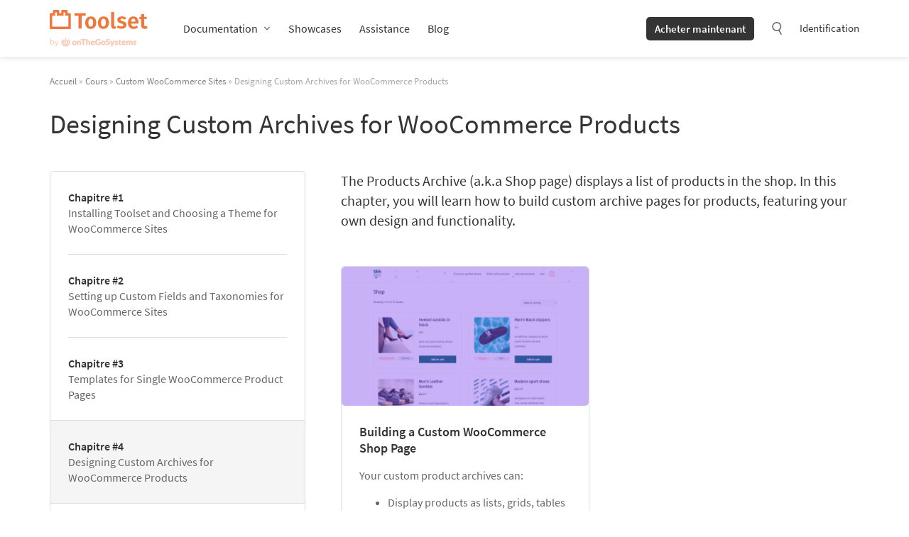

--- FILE ---
content_type: text/html; charset=UTF-8
request_url: https://toolset.com/fr/course-chapter/designing-custom-archives-for-woocommerce-products/
body_size: 18889
content:
<!DOCTYPE html>
<html lang="fr-FR" class="no-js">
<head>
	    <meta charset="UTF-8"/>
    <meta name="viewport" content="width=device-width, initial-scale=1.0">
    <meta http-equiv="X-UA-Compatible" content="IE=edge,chrome=1">
    <link rel="profile" href="http://gmpg.org/xfn/11"/>
    <link rel="pingback" href="https://toolset.com/xmlrpc.php"/>
    <link rel="apple-touch-icon" sizes="180x180" href="https://toolset.com/wp-content/themes/wp-types-bootstrap-theme/img/apple-touch-icon.png"/>

	<script
				type="text/javascript"
				src="https://app.termly.io/resource-blocker/e9fa822a-6735-49a0-831d-faa4dc0ee97c?autoBlock=on">
			</script><meta name='robots' content='index, follow, max-image-preview:large, max-snippet:-1, max-video-preview:-1' />

<!-- Google Tag Manager for WordPress by gtm4wp.com -->
<script data-cfasync="false" data-pagespeed-no-defer>
	var gtm4wp_datalayer_name = "dataLayer";
	var dataLayer = dataLayer || [];
	const gtm4wp_use_sku_instead = 0;
	const gtm4wp_currency = 'EUR';
	const gtm4wp_product_per_impression = 0;
	const gtm4wp_clear_ecommerce = false;
	const gtm4wp_datalayer_max_timeout = 2000;
</script>
<!-- End Google Tag Manager for WordPress by gtm4wp.com -->
	<!-- This site is optimized with the Yoast SEO plugin v26.6 - https://yoast.com/wordpress/plugins/seo/ -->
	<title>Designing Custom Archives for WooCommerce Products - Toolset</title>
<link data-rocket-prefetch href="https://www.googletagmanager.com" rel="dns-prefetch">
<link data-rocket-prefetch href="https://app.termly.io" rel="dns-prefetch"><link rel="preload" data-rocket-preload as="image" href="https://toolset.com/wp-content/uploads/2020/07/Building-a-custom-WooCommerce-Shop-Page-300x169.png" imagesrcset="https://toolset.com/wp-content/uploads/2020/07/Building-a-custom-WooCommerce-Shop-Page-300x169.png 300w, https://toolset.com/wp-content/uploads/2020/07/Building-a-custom-WooCommerce-Shop-Page-1024x576.png 1024w, https://toolset.com/wp-content/uploads/2020/07/Building-a-custom-WooCommerce-Shop-Page-150x84.png 150w, https://toolset.com/wp-content/uploads/2020/07/Building-a-custom-WooCommerce-Shop-Page-768x432.png 768w, https://toolset.com/wp-content/uploads/2020/07/Building-a-custom-WooCommerce-Shop-Page-1536x864.png 1536w, https://toolset.com/wp-content/uploads/2020/07/Building-a-custom-WooCommerce-Shop-Page-805x453.png 805w, https://toolset.com/wp-content/uploads/2020/07/Building-a-custom-WooCommerce-Shop-Page.png 1920w" imagesizes="(max-width: 300px) 100vw, 300px" fetchpriority="high">
	<link rel="canonical" href="https://toolset.com/course-chapter/designing-custom-archives-for-woocommerce-products/" />
	<meta property="og:locale" content="fr_FR" />
	<meta property="og:type" content="article" />
	<meta property="og:title" content="Designing Custom Archives for WooCommerce Products - Toolset" />
	<meta property="og:description" content="The Products Archive (a.k.a Shop page) displays a list of products in the shop. In this chapter, you will learn how to build custom archive pages for products, featuring your own design and functionality." />
	<meta property="og:url" content="https://toolset.com/fr/course-chapter/designing-custom-archives-for-woocommerce-products/" />
	<meta property="og:site_name" content="Toolset" />
	<meta property="article:publisher" content="https://www.facebook.com/toolsetplugins/" />
	<meta property="article:modified_time" content="2020-11-18T15:39:06+00:00" />
	<meta property="og:image" content="https://toolset.com/wp-content/uploads/2021/07/toolset-fb-dark-bg.jpg" />
	<meta property="og:image:width" content="1200" />
	<meta property="og:image:height" content="628" />
	<meta property="og:image:type" content="image/jpeg" />
	<meta name="twitter:card" content="summary_large_image" />
	<meta name="twitter:site" content="@ToolsetPlugins" />
	<script type="application/ld+json" class="yoast-schema-graph">{"@context":"https://schema.org","@graph":[{"@type":"WebPage","@id":"https://toolset.com/fr/course-chapter/designing-custom-archives-for-woocommerce-products/","url":"https://toolset.com/fr/course-chapter/designing-custom-archives-for-woocommerce-products/","name":"Designing Custom Archives for WooCommerce Products - Toolset","isPartOf":{"@id":"https://toolset.com/fr/#website"},"dateModified":"2020-11-18T15:39:06+00:00","breadcrumb":{"@id":"https://toolset.com/fr/course-chapter/designing-custom-archives-for-woocommerce-products/#breadcrumb"},"inLanguage":"fr-FR","potentialAction":[{"@type":"ReadAction","target":["https://toolset.com/fr/course-chapter/designing-custom-archives-for-woocommerce-products/"]}]},{"@type":"BreadcrumbList","@id":"https://toolset.com/fr/course-chapter/designing-custom-archives-for-woocommerce-products/#breadcrumb","itemListElement":[{"@type":"ListItem","position":1,"name":"Home","item":"https://toolset.com/fr/nouvelle-page-daccueil/"},{"@type":"ListItem","position":2,"name":"Designing Custom Archives for WooCommerce Products"}]},{"@type":"WebSite","@id":"https://toolset.com/fr/#website","url":"https://toolset.com/fr/","name":"Toolset","description":"WordPress development framework with no coding","publisher":{"@id":"https://toolset.com/fr/#organization"},"potentialAction":[{"@type":"SearchAction","target":{"@type":"EntryPoint","urlTemplate":"https://toolset.com/fr/?s={search_term_string}"},"query-input":{"@type":"PropertyValueSpecification","valueRequired":true,"valueName":"search_term_string"}}],"inLanguage":"fr-FR"},{"@type":"Organization","@id":"https://toolset.com/fr/#organization","name":"Toolset","url":"https://toolset.com/fr/","logo":{"@type":"ImageObject","inLanguage":"fr-FR","@id":"https://toolset.com/fr/#/schema/logo/image/","url":"https://toolset.com/wp-content/uploads/2021/07/toolset-fb-dark-bg.jpg","contentUrl":"https://toolset.com/wp-content/uploads/2021/07/toolset-fb-dark-bg.jpg","width":1200,"height":628,"caption":"Toolset"},"image":{"@id":"https://toolset.com/fr/#/schema/logo/image/"},"sameAs":["https://www.facebook.com/toolsetplugins/","https://x.com/ToolsetPlugins","https://www.linkedin.com/company/toolset","https://www.youtube.com/channel/UCkXU96V638K0OQ-297dL2qA"]}]}</script>
	<!-- / Yoast SEO plugin. -->



<link rel="alternate" title="oEmbed (JSON)" type="application/json+oembed" href="https://toolset.com/fr/wp-json/oembed/1.0/embed?url=https%3A%2F%2Ftoolset.com%2Ffr%2Fcourse-chapter%2Fdesigning-custom-archives-for-woocommerce-products%2F" />
<link rel="alternate" title="oEmbed (XML)" type="text/xml+oembed" href="https://toolset.com/fr/wp-json/oembed/1.0/embed?url=https%3A%2F%2Ftoolset.com%2Ffr%2Fcourse-chapter%2Fdesigning-custom-archives-for-woocommerce-products%2F&#038;format=xml" />
<style id='wp-img-auto-sizes-contain-inline-css' type='text/css'>
img:is([sizes=auto i],[sizes^="auto," i]){contain-intrinsic-size:3000px 1500px}
/*# sourceURL=wp-img-auto-sizes-contain-inline-css */
</style>
<style id='wp-emoji-styles-inline-css' type='text/css'>

	img.wp-smiley, img.emoji {
		display: inline !important;
		border: none !important;
		box-shadow: none !important;
		height: 1em !important;
		width: 1em !important;
		margin: 0 0.07em !important;
		vertical-align: -0.1em !important;
		background: none !important;
		padding: 0 !important;
	}
/*# sourceURL=wp-emoji-styles-inline-css */
</style>
<style id='global-styles-inline-css' type='text/css'>
:root{--wp--preset--aspect-ratio--square: 1;--wp--preset--aspect-ratio--4-3: 4/3;--wp--preset--aspect-ratio--3-4: 3/4;--wp--preset--aspect-ratio--3-2: 3/2;--wp--preset--aspect-ratio--2-3: 2/3;--wp--preset--aspect-ratio--16-9: 16/9;--wp--preset--aspect-ratio--9-16: 9/16;--wp--preset--color--black: #000000;--wp--preset--color--cyan-bluish-gray: #abb8c3;--wp--preset--color--white: #FFF;--wp--preset--color--pale-pink: #f78da7;--wp--preset--color--vivid-red: #cf2e2e;--wp--preset--color--luminous-vivid-orange: #ff6900;--wp--preset--color--luminous-vivid-amber: #fcb900;--wp--preset--color--light-green-cyan: #7bdcb5;--wp--preset--color--vivid-green-cyan: #00d084;--wp--preset--color--pale-cyan-blue: #8ed1fc;--wp--preset--color--vivid-cyan-blue: #0693e3;--wp--preset--color--vivid-purple: #9b51e0;--wp--preset--color--primary: #ed793e;--wp--preset--color--secondary: #783eed;--wp--preset--color--green: #3eed78;--wp--preset--color--dark-gray: #343434;--wp--preset--color--gray: #666666;--wp--preset--color--light-gray: #f5f5f5;--wp--preset--gradient--vivid-cyan-blue-to-vivid-purple: linear-gradient(135deg,rgb(6,147,227) 0%,rgb(155,81,224) 100%);--wp--preset--gradient--light-green-cyan-to-vivid-green-cyan: linear-gradient(135deg,rgb(122,220,180) 0%,rgb(0,208,130) 100%);--wp--preset--gradient--luminous-vivid-amber-to-luminous-vivid-orange: linear-gradient(135deg,rgb(252,185,0) 0%,rgb(255,105,0) 100%);--wp--preset--gradient--luminous-vivid-orange-to-vivid-red: linear-gradient(135deg,rgb(255,105,0) 0%,rgb(207,46,46) 100%);--wp--preset--gradient--very-light-gray-to-cyan-bluish-gray: linear-gradient(135deg,rgb(238,238,238) 0%,rgb(169,184,195) 100%);--wp--preset--gradient--cool-to-warm-spectrum: linear-gradient(135deg,rgb(74,234,220) 0%,rgb(151,120,209) 20%,rgb(207,42,186) 40%,rgb(238,44,130) 60%,rgb(251,105,98) 80%,rgb(254,248,76) 100%);--wp--preset--gradient--blush-light-purple: linear-gradient(135deg,rgb(255,206,236) 0%,rgb(152,150,240) 100%);--wp--preset--gradient--blush-bordeaux: linear-gradient(135deg,rgb(254,205,165) 0%,rgb(254,45,45) 50%,rgb(107,0,62) 100%);--wp--preset--gradient--luminous-dusk: linear-gradient(135deg,rgb(255,203,112) 0%,rgb(199,81,192) 50%,rgb(65,88,208) 100%);--wp--preset--gradient--pale-ocean: linear-gradient(135deg,rgb(255,245,203) 0%,rgb(182,227,212) 50%,rgb(51,167,181) 100%);--wp--preset--gradient--electric-grass: linear-gradient(135deg,rgb(202,248,128) 0%,rgb(113,206,126) 100%);--wp--preset--gradient--midnight: linear-gradient(135deg,rgb(2,3,129) 0%,rgb(40,116,252) 100%);--wp--preset--font-size--small: 13px;--wp--preset--font-size--medium: 20px;--wp--preset--font-size--large: 36px;--wp--preset--font-size--x-large: 42px;--wp--preset--spacing--20: 0.44rem;--wp--preset--spacing--30: 0.67rem;--wp--preset--spacing--40: 1rem;--wp--preset--spacing--50: 1.5rem;--wp--preset--spacing--60: 2.25rem;--wp--preset--spacing--70: 3.38rem;--wp--preset--spacing--80: 5.06rem;--wp--preset--shadow--natural: 6px 6px 9px rgba(0, 0, 0, 0.2);--wp--preset--shadow--deep: 12px 12px 50px rgba(0, 0, 0, 0.4);--wp--preset--shadow--sharp: 6px 6px 0px rgba(0, 0, 0, 0.2);--wp--preset--shadow--outlined: 6px 6px 0px -3px rgb(255, 255, 255), 6px 6px rgb(0, 0, 0);--wp--preset--shadow--crisp: 6px 6px 0px rgb(0, 0, 0);}:where(.is-layout-flex){gap: 0.5em;}:where(.is-layout-grid){gap: 0.5em;}body .is-layout-flex{display: flex;}.is-layout-flex{flex-wrap: wrap;align-items: center;}.is-layout-flex > :is(*, div){margin: 0;}body .is-layout-grid{display: grid;}.is-layout-grid > :is(*, div){margin: 0;}:where(.wp-block-columns.is-layout-flex){gap: 2em;}:where(.wp-block-columns.is-layout-grid){gap: 2em;}:where(.wp-block-post-template.is-layout-flex){gap: 1.25em;}:where(.wp-block-post-template.is-layout-grid){gap: 1.25em;}.has-black-color{color: var(--wp--preset--color--black) !important;}.has-cyan-bluish-gray-color{color: var(--wp--preset--color--cyan-bluish-gray) !important;}.has-white-color{color: var(--wp--preset--color--white) !important;}.has-pale-pink-color{color: var(--wp--preset--color--pale-pink) !important;}.has-vivid-red-color{color: var(--wp--preset--color--vivid-red) !important;}.has-luminous-vivid-orange-color{color: var(--wp--preset--color--luminous-vivid-orange) !important;}.has-luminous-vivid-amber-color{color: var(--wp--preset--color--luminous-vivid-amber) !important;}.has-light-green-cyan-color{color: var(--wp--preset--color--light-green-cyan) !important;}.has-vivid-green-cyan-color{color: var(--wp--preset--color--vivid-green-cyan) !important;}.has-pale-cyan-blue-color{color: var(--wp--preset--color--pale-cyan-blue) !important;}.has-vivid-cyan-blue-color{color: var(--wp--preset--color--vivid-cyan-blue) !important;}.has-vivid-purple-color{color: var(--wp--preset--color--vivid-purple) !important;}.has-black-background-color{background-color: var(--wp--preset--color--black) !important;}.has-cyan-bluish-gray-background-color{background-color: var(--wp--preset--color--cyan-bluish-gray) !important;}.has-white-background-color{background-color: var(--wp--preset--color--white) !important;}.has-pale-pink-background-color{background-color: var(--wp--preset--color--pale-pink) !important;}.has-vivid-red-background-color{background-color: var(--wp--preset--color--vivid-red) !important;}.has-luminous-vivid-orange-background-color{background-color: var(--wp--preset--color--luminous-vivid-orange) !important;}.has-luminous-vivid-amber-background-color{background-color: var(--wp--preset--color--luminous-vivid-amber) !important;}.has-light-green-cyan-background-color{background-color: var(--wp--preset--color--light-green-cyan) !important;}.has-vivid-green-cyan-background-color{background-color: var(--wp--preset--color--vivid-green-cyan) !important;}.has-pale-cyan-blue-background-color{background-color: var(--wp--preset--color--pale-cyan-blue) !important;}.has-vivid-cyan-blue-background-color{background-color: var(--wp--preset--color--vivid-cyan-blue) !important;}.has-vivid-purple-background-color{background-color: var(--wp--preset--color--vivid-purple) !important;}.has-black-border-color{border-color: var(--wp--preset--color--black) !important;}.has-cyan-bluish-gray-border-color{border-color: var(--wp--preset--color--cyan-bluish-gray) !important;}.has-white-border-color{border-color: var(--wp--preset--color--white) !important;}.has-pale-pink-border-color{border-color: var(--wp--preset--color--pale-pink) !important;}.has-vivid-red-border-color{border-color: var(--wp--preset--color--vivid-red) !important;}.has-luminous-vivid-orange-border-color{border-color: var(--wp--preset--color--luminous-vivid-orange) !important;}.has-luminous-vivid-amber-border-color{border-color: var(--wp--preset--color--luminous-vivid-amber) !important;}.has-light-green-cyan-border-color{border-color: var(--wp--preset--color--light-green-cyan) !important;}.has-vivid-green-cyan-border-color{border-color: var(--wp--preset--color--vivid-green-cyan) !important;}.has-pale-cyan-blue-border-color{border-color: var(--wp--preset--color--pale-cyan-blue) !important;}.has-vivid-cyan-blue-border-color{border-color: var(--wp--preset--color--vivid-cyan-blue) !important;}.has-vivid-purple-border-color{border-color: var(--wp--preset--color--vivid-purple) !important;}.has-vivid-cyan-blue-to-vivid-purple-gradient-background{background: var(--wp--preset--gradient--vivid-cyan-blue-to-vivid-purple) !important;}.has-light-green-cyan-to-vivid-green-cyan-gradient-background{background: var(--wp--preset--gradient--light-green-cyan-to-vivid-green-cyan) !important;}.has-luminous-vivid-amber-to-luminous-vivid-orange-gradient-background{background: var(--wp--preset--gradient--luminous-vivid-amber-to-luminous-vivid-orange) !important;}.has-luminous-vivid-orange-to-vivid-red-gradient-background{background: var(--wp--preset--gradient--luminous-vivid-orange-to-vivid-red) !important;}.has-very-light-gray-to-cyan-bluish-gray-gradient-background{background: var(--wp--preset--gradient--very-light-gray-to-cyan-bluish-gray) !important;}.has-cool-to-warm-spectrum-gradient-background{background: var(--wp--preset--gradient--cool-to-warm-spectrum) !important;}.has-blush-light-purple-gradient-background{background: var(--wp--preset--gradient--blush-light-purple) !important;}.has-blush-bordeaux-gradient-background{background: var(--wp--preset--gradient--blush-bordeaux) !important;}.has-luminous-dusk-gradient-background{background: var(--wp--preset--gradient--luminous-dusk) !important;}.has-pale-ocean-gradient-background{background: var(--wp--preset--gradient--pale-ocean) !important;}.has-electric-grass-gradient-background{background: var(--wp--preset--gradient--electric-grass) !important;}.has-midnight-gradient-background{background: var(--wp--preset--gradient--midnight) !important;}.has-small-font-size{font-size: var(--wp--preset--font-size--small) !important;}.has-medium-font-size{font-size: var(--wp--preset--font-size--medium) !important;}.has-large-font-size{font-size: var(--wp--preset--font-size--large) !important;}.has-x-large-font-size{font-size: var(--wp--preset--font-size--x-large) !important;}
/*# sourceURL=global-styles-inline-css */
</style>

<style id='classic-theme-styles-inline-css' type='text/css'>
/*! This file is auto-generated */
.wp-block-button__link{color:#fff;background-color:#32373c;border-radius:9999px;box-shadow:none;text-decoration:none;padding:calc(.667em + 2px) calc(1.333em + 2px);font-size:1.125em}.wp-block-file__button{background:#32373c;color:#fff;text-decoration:none}
/*# sourceURL=/wp-includes/css/classic-themes.min.css */
</style>
<style id='view_editor_gutenberg_frontend_assets-inline-css' type='text/css'>
.wpv-sort-list-dropdown.wpv-sort-list-dropdown-style-default > span.wpv-sort-list,.wpv-sort-list-dropdown.wpv-sort-list-dropdown-style-default .wpv-sort-list-item {border-color: #cdcdcd;}.wpv-sort-list-dropdown.wpv-sort-list-dropdown-style-default .wpv-sort-list-item a {color: #444;background-color: #fff;}.wpv-sort-list-dropdown.wpv-sort-list-dropdown-style-default a:hover,.wpv-sort-list-dropdown.wpv-sort-list-dropdown-style-default a:focus {color: #000;background-color: #eee;}.wpv-sort-list-dropdown.wpv-sort-list-dropdown-style-default .wpv-sort-list-item.wpv-sort-list-current a {color: #000;background-color: #eee;}
.wpv-sort-list-dropdown.wpv-sort-list-dropdown-style-default > span.wpv-sort-list,.wpv-sort-list-dropdown.wpv-sort-list-dropdown-style-default .wpv-sort-list-item {border-color: #cdcdcd;}.wpv-sort-list-dropdown.wpv-sort-list-dropdown-style-default .wpv-sort-list-item a {color: #444;background-color: #fff;}.wpv-sort-list-dropdown.wpv-sort-list-dropdown-style-default a:hover,.wpv-sort-list-dropdown.wpv-sort-list-dropdown-style-default a:focus {color: #000;background-color: #eee;}.wpv-sort-list-dropdown.wpv-sort-list-dropdown-style-default .wpv-sort-list-item.wpv-sort-list-current a {color: #000;background-color: #eee;}.wpv-sort-list-dropdown.wpv-sort-list-dropdown-style-grey > span.wpv-sort-list,.wpv-sort-list-dropdown.wpv-sort-list-dropdown-style-grey .wpv-sort-list-item {border-color: #cdcdcd;}.wpv-sort-list-dropdown.wpv-sort-list-dropdown-style-grey .wpv-sort-list-item a {color: #444;background-color: #eeeeee;}.wpv-sort-list-dropdown.wpv-sort-list-dropdown-style-grey a:hover,.wpv-sort-list-dropdown.wpv-sort-list-dropdown-style-grey a:focus {color: #000;background-color: #e5e5e5;}.wpv-sort-list-dropdown.wpv-sort-list-dropdown-style-grey .wpv-sort-list-item.wpv-sort-list-current a {color: #000;background-color: #e5e5e5;}
.wpv-sort-list-dropdown.wpv-sort-list-dropdown-style-default > span.wpv-sort-list,.wpv-sort-list-dropdown.wpv-sort-list-dropdown-style-default .wpv-sort-list-item {border-color: #cdcdcd;}.wpv-sort-list-dropdown.wpv-sort-list-dropdown-style-default .wpv-sort-list-item a {color: #444;background-color: #fff;}.wpv-sort-list-dropdown.wpv-sort-list-dropdown-style-default a:hover,.wpv-sort-list-dropdown.wpv-sort-list-dropdown-style-default a:focus {color: #000;background-color: #eee;}.wpv-sort-list-dropdown.wpv-sort-list-dropdown-style-default .wpv-sort-list-item.wpv-sort-list-current a {color: #000;background-color: #eee;}.wpv-sort-list-dropdown.wpv-sort-list-dropdown-style-grey > span.wpv-sort-list,.wpv-sort-list-dropdown.wpv-sort-list-dropdown-style-grey .wpv-sort-list-item {border-color: #cdcdcd;}.wpv-sort-list-dropdown.wpv-sort-list-dropdown-style-grey .wpv-sort-list-item a {color: #444;background-color: #eeeeee;}.wpv-sort-list-dropdown.wpv-sort-list-dropdown-style-grey a:hover,.wpv-sort-list-dropdown.wpv-sort-list-dropdown-style-grey a:focus {color: #000;background-color: #e5e5e5;}.wpv-sort-list-dropdown.wpv-sort-list-dropdown-style-grey .wpv-sort-list-item.wpv-sort-list-current a {color: #000;background-color: #e5e5e5;}.wpv-sort-list-dropdown.wpv-sort-list-dropdown-style-blue > span.wpv-sort-list,.wpv-sort-list-dropdown.wpv-sort-list-dropdown-style-blue .wpv-sort-list-item {border-color: #0099cc;}.wpv-sort-list-dropdown.wpv-sort-list-dropdown-style-blue .wpv-sort-list-item a {color: #444;background-color: #cbddeb;}.wpv-sort-list-dropdown.wpv-sort-list-dropdown-style-blue a:hover,.wpv-sort-list-dropdown.wpv-sort-list-dropdown-style-blue a:focus {color: #000;background-color: #95bedd;}.wpv-sort-list-dropdown.wpv-sort-list-dropdown-style-blue .wpv-sort-list-item.wpv-sort-list-current a {color: #000;background-color: #95bedd;}
/*# sourceURL=view_editor_gutenberg_frontend_assets-inline-css */
</style>
<link data-minify="1" rel='stylesheet' id='otgs-icons-css' href='https://toolset.com/wp-content/cache/min/1/wp-content/plugins/types/vendor/otgs/icons/css/otgs-icons.css?ver=1759399924' type='text/css' media='all' />
<style id='woocommerce-inline-inline-css' type='text/css'>
.woocommerce form .form-row .required { visibility: visible; }
/*# sourceURL=woocommerce-inline-inline-css */
</style>
<link data-minify="1" rel='stylesheet' id='wp-postratings-css' href='https://toolset.com/wp-content/cache/min/1/wp-content/plugins/wp-postratings/css/postratings-css.css?ver=1759399924' type='text/css' media='all' />
<link rel='stylesheet' id='wpml-legacy-dropdown-0-css' href='https://toolset.com/wp-content/plugins/sitepress-multilingual-cms/templates/language-switchers/legacy-dropdown/style.min.css?ver=1' type='text/css' media='all' />
<style id='wpml-legacy-dropdown-0-inline-css' type='text/css'>
.wpml-ls-statics-shortcode_actions{background-color:#eeeeee;}.wpml-ls-statics-shortcode_actions, .wpml-ls-statics-shortcode_actions .wpml-ls-sub-menu, .wpml-ls-statics-shortcode_actions a {border-color:#cdcdcd;}.wpml-ls-statics-shortcode_actions a, .wpml-ls-statics-shortcode_actions .wpml-ls-sub-menu a, .wpml-ls-statics-shortcode_actions .wpml-ls-sub-menu a:link, .wpml-ls-statics-shortcode_actions li:not(.wpml-ls-current-language) .wpml-ls-link, .wpml-ls-statics-shortcode_actions li:not(.wpml-ls-current-language) .wpml-ls-link:link {color:#444444;background-color:#ffffff;}.wpml-ls-statics-shortcode_actions .wpml-ls-sub-menu a:hover,.wpml-ls-statics-shortcode_actions .wpml-ls-sub-menu a:focus, .wpml-ls-statics-shortcode_actions .wpml-ls-sub-menu a:link:hover, .wpml-ls-statics-shortcode_actions .wpml-ls-sub-menu a:link:focus {color:#000000;background-color:#eeeeee;}.wpml-ls-statics-shortcode_actions .wpml-ls-current-language > a {color:#444444;background-color:#ffffff;}.wpml-ls-statics-shortcode_actions .wpml-ls-current-language:hover>a, .wpml-ls-statics-shortcode_actions .wpml-ls-current-language>a:focus {color:#000000;background-color:#eeeeee;}
/*# sourceURL=wpml-legacy-dropdown-0-inline-css */
</style>
<link rel='stylesheet' id='wpml-menu-item-0-css' href='https://toolset.com/wp-content/plugins/sitepress-multilingual-cms/templates/language-switchers/menu-item/style.min.css?ver=1' type='text/css' media='all' />
<style id='wpml-menu-item-0-inline-css' type='text/css'>
.wpml-ls-current-language.wpml-ls-menu-item ul { min-width: 0; }
/*# sourceURL=wpml-menu-item-0-inline-css */
</style>
<link data-minify="1" rel='stylesheet' id='ep_general_styles-css' href='https://toolset.com/wp-content/cache/min/1/wp-content/plugins/elasticpress/dist/css/general-styles.css?ver=1764239951' type='text/css' media='all' />
<link data-minify="1" rel='stylesheet' id='cms-navigation-style-base-css' href='https://toolset.com/wp-content/cache/min/1/wp-content/plugins/wpml-cms-nav/res/css/cms-navigation-base.css?ver=1759399924' type='text/css' media='screen' />
<link data-minify="1" rel='stylesheet' id='cms-navigation-style-css' href='https://toolset.com/wp-content/cache/min/1/wp-content/plugins/wpml-cms-nav/res/css/cms-navigation.css?ver=1759399924' type='text/css' media='screen' />
<link rel='stylesheet' id='dashicons-css' data-oprm-on-first-user-action data-oprm-id=wpDashIcons data-oprm-src='https://toolset.com/wp-includes/css/dashicons.min.css?ver=6.9' type='text/css' media='all' />
<link data-minify="1" rel='stylesheet' id='toolset-main-css' href='https://toolset.com/wp-content/cache/min/1/wp-content/themes/wp-types-bootstrap-theme/style.css?ver=1759399924' type='text/css' media='all' />
<link data-minify="1" rel='stylesheet' id='comments-css' href='https://toolset.com/wp-content/cache/min/1/wp-content/themes/wp-types-bootstrap-theme/css/comments.css?ver=1759399924' type='text/css' media='all' />
<link data-minify="1" rel='stylesheet' id='blog-css' href='https://toolset.com/wp-content/cache/min/1/wp-content/themes/wp-types-bootstrap-theme/css/page-blog.css?ver=1759399924' type='text/css' media='all' />
<link data-minify="1" rel='stylesheet' id='training-courses-css' href='https://toolset.com/wp-content/cache/min/1/wp-content/themes/wp-types-bootstrap-theme/css/page-courses.css?ver=1759399933' type='text/css' media='all' />
<link rel='stylesheet' id='wp-block-paragraph-css' href='https://toolset.com/wp-includes/blocks/paragraph/style.min.css?ver=6.9' type='text/css' media='all' />

        <script type='text/javascript'>
            /* <![CDATA[ */
            var ajaxurl = 'https://toolset.com/wp-admin/admin-ajax.php';
            /* ]]> */
        </script>

		<script data-minify="1" type="text/javascript" src="https://toolset.com/wp-content/cache/min/1/wp-content/plugins/cred-frontend-editor/vendor/toolset/common-es/public/toolset-common-es-frontend.js?ver=1759399924" id="toolset-common-es-frontend-js"></script>
<script type="text/javascript" src="https://toolset.com/wp-includes/js/jquery/jquery.min.js?ver=3.7.1" id="jquery-core-js"></script>
<script type="text/javascript" id="codesnipjs-js-extra">
/* <![CDATA[ */
var the_ajax_script = {"ajaxurl":"https://toolset.com/wp-admin/admin-ajax.php","postid_to_ajax":"1672173"};
//# sourceURL=codesnipjs-js-extra
/* ]]> */
</script>
<script type="text/javascript" src="https://toolset.com/wp-content/plugins/icl-mpp/modules/HTMX/assets/js/htmx.min.js?ver=1.9.5" id="htmx-js" data-rocket-defer defer></script>
<script type="text/javascript" id="htmx-extras-js-extra">
/* <![CDATA[ */
var wp_data = {"nonce":"a2c7ca98a3"};
//# sourceURL=htmx-extras-js-extra
/* ]]> */
</script>
<script data-minify="1" type="text/javascript" src="https://toolset.com/wp-content/cache/min/1/wp-content/plugins/icl-mpp/modules/HTMX/assets/js/htmx-extras.js?ver=1759399924" id="htmx-extras-js" data-rocket-defer defer></script>
<script type="text/javascript" data-oprm-manual data-oprm-id=wonderPluginLightbox data-oprm-src="https://toolset.com/wp-content/plugins/wonderplugin-lightbox/engine/wonderpluginlightbox.js?ver=11.3.1PRO" id="wonderplugin-lightbox-script-js"></script>
<script type="text/javascript" id="woocommerce-js-extra">
/* <![CDATA[ */
var woocommerce_params = {"ajax_url":"/wp-admin/admin-ajax.php?lang=fr","wc_ajax_url":"/fr/?wc-ajax=%%endpoint%%","i18n_password_show":"Show password","i18n_password_hide":"Hide password","checkout_url":"/wp-admin/admin-ajax.php?lang=fr&action=woocommerce-checkout"};
//# sourceURL=woocommerce-js-extra
/* ]]> */
</script>
<script type="text/javascript" src="https://toolset.com/wp-content/plugins/sitepress-multilingual-cms/templates/language-switchers/legacy-dropdown/script.min.js?ver=1" id="wpml-legacy-dropdown-0-js" data-rocket-defer defer></script>
<script type="text/javascript" id="otgs-public-resources-manager-js-extra">
/* <![CDATA[ */
var oprmConstants = {"showInfoMessages":"","attributeId":"data-oprm-id","attributeSrc":"data-oprm-src","attributeLazyLoadManual":"data-oprm-manual","attributeLazyLoadOnFirstUserAction":"data-oprm-on-first-user-action","attributeScriptToLoadBeforeCallbacks":"data-oprm-script-to-load-before-callbacks","attributeScriptToLoadAfterCallbacks":"data-oprm-script-to-load-after-callbacks"};
//# sourceURL=otgs-public-resources-manager-js-extra
/* ]]> */
</script>
<script type="text/javascript" src="https://toolset.com/wp-content/plugins/otgs-public-resources-manager/build/otgs-public-resources-manager.min.js" id="otgs-public-resources-manager-js" data-rocket-defer defer></script>
<link rel="https://api.w.org/" href="https://toolset.com/fr/wp-json/" /><link rel="alternate" title="JSON" type="application/json" href="https://toolset.com/fr/wp-json/wp/v2/course-chapter/1672173" /><link rel="EditURI" type="application/rsd+xml" title="RSD" href="https://toolset.com/xmlrpc.php?rsd" />
<meta name="generator" content="WordPress 6.9" />
<meta name="generator" content="WooCommerce 10.4.3" />
<meta name="generator" content="WPML ver:4.8.6 stt:1,4,3,2;" />

            <script type="text/javascript">
                if ('function' !== typeof otgs_datalayer_push) {
                    function otgs_datalayer_push(eventlabel) {
                        if ('object' === typeof window.dataLayer) {
                            window.dataLayer.push({
                                event: 'gaEvent',
                                eventCategory: 'Product',
                                eventAction: 'purchase',
                                eventLabel: eventlabel
                            });
                        }
                    }
                }
            </script>
        <meta name="environment" content="production">
<!-- Google Tag Manager for WordPress by gtm4wp.com -->
<!-- GTM Container placement set to manual -->
<script data-cfasync="false" data-pagespeed-no-defer>
	var dataLayer_content = {"visitorLoginState":"logged-out","visitorType":"visitor-logged-out","pagePostType":"course-chapter","pagePostType2":"single-course-chapter","cartContent":{"totals":{"applied_coupons":[],"discount_total":0,"subtotal":0,"total":0},"items":[]}};
	dataLayer.push( dataLayer_content );
</script>
<script data-cfasync="false" data-pagespeed-no-defer>
(function(w,d,s,l,i){w[l]=w[l]||[];w[l].push({'gtm.start':
new Date().getTime(),event:'gtm.js'});var f=d.getElementsByTagName(s)[0],
j=d.createElement(s),dl=l!='dataLayer'?'&l='+l:'';j.async=true;j.src=
'//www.googletagmanager.com/gtm.js?id='+i+dl;f.parentNode.insertBefore(j,f);
})(window,document,'script','dataLayer','GTM-KHXMTVB');
</script>
<!-- End Google Tag Manager for WordPress by gtm4wp.com --> <link rel='preload' href='https://toolset.com/wp-content/themes/wp-types-bootstrap-theme/css/fonts/source-sans-pro/source-sans-pro-v14-latin-regular.woff2' as='font' type='font/woff2' crossorigin> <link rel='preload' href='https://toolset.com/wp-content/themes/wp-types-bootstrap-theme/css/fonts/source-sans-pro/source-sans-pro-v14-latin-600.woff2' as='font' type='font/woff2' crossorigin> <style type='text/css'> @font-face { font-family: 'Source Sans Pro'; font-style: normal; font-weight: 400; src: local(''), url('https://toolset.com/wp-content/themes/wp-types-bootstrap-theme/css/fonts/source-sans-pro/source-sans-pro-v14-latin-regular.woff2') format('woff2'), url('https://toolset.com/wp-content/themes/wp-types-bootstrap-theme/css/fonts/source-sans-pro/source-sans-pro-v14-latin-regular.woff') format('woff'); } /* source-sans-pro-600 - latin */ @font-face { font-family: 'Source Sans Pro'; font-style: normal; font-weight: 600; src: local(''), url('https://toolset.com/wp-content/themes/wp-types-bootstrap-theme/css/fonts/source-sans-pro/source-sans-pro-v14-latin-600.woff2') format('woff2'), url('https://toolset.com/wp-content/themes/wp-types-bootstrap-theme/css/fonts/source-sans-pro/source-sans-pro-v14-latin-600.woff') format('woff'); } /* source-sans-pro-700 - latin */ @font-face { font-family: 'Source Sans Pro'; font-style: normal; font-weight: 700; src: local(''), url('https://toolset.com/wp-content/themes/wp-types-bootstrap-theme/css/fonts/source-sans-pro/source-sans-pro-v14-latin-600.woff2') format('woff2'), url('https://toolset.com/wp-content/themes/wp-types-bootstrap-theme/css/fonts/source-sans-pro/source-sans-pro-v14-latin-600.woff') format('woff'); } /* source-sans-pro-900 - latin */ @font-face { font-family: 'Source Sans Pro'; font-style: normal; font-weight: 900; src: local(''), url('https://toolset.com/wp-content/themes/wp-types-bootstrap-theme/css/fonts/source-sans-pro/source-sans-pro-v14-latin-600.woff2') format('woff2'), url('https://toolset.com/wp-content/themes/wp-types-bootstrap-theme/css/fonts/source-sans-pro/source-sans-pro-v14-latin-600.woff') format('woff'); } </style>	<noscript><style>.woocommerce-product-gallery{ opacity: 1 !important; }</style></noscript>
	 <script> window.addEventListener("load",function(){ var c={script:false,link:false}; function ls(s) { if(!['script','link'].includes(s)||c[s]){return;}c[s]=true; var d=document,f=d.getElementsByTagName(s)[0],j=d.createElement(s); if(s==='script'){j.async=true;j.src='https://toolset.com/wp-content/plugins/wp-views/vendor/toolset/blocks/public/js/frontend.js?v=1.6.17';}else{ j.rel='stylesheet';j.href='https://toolset.com/wp-content/plugins/wp-views/vendor/toolset/blocks/public/css/style.css?v=1.6.17';} f.parentNode.insertBefore(j, f); }; function ex(){ls('script');ls('link')} window.addEventListener("scroll", ex, {once: true}); if (('IntersectionObserver' in window) && ('IntersectionObserverEntry' in window) && ('intersectionRatio' in window.IntersectionObserverEntry.prototype)) { var i = 0, fb = document.querySelectorAll("[class^='tb-']"), o = new IntersectionObserver(es => { es.forEach(e => { o.unobserve(e.target); if (e.intersectionRatio > 0) { ex();o.disconnect();}else{ i++;if(fb.length>i){o.observe(fb[i])}} }) }); if (fb.length) { o.observe(fb[i]) } } }) </script>
	<noscript>
		<link data-minify="1" rel="stylesheet" href="https://toolset.com/wp-content/cache/min/1/wp-content/plugins/wp-views/vendor/toolset/blocks/public/css/style.css?ver=1759399924">
	</noscript><link rel="icon" href="https://toolset.com/wp-content/uploads/2017/06/toolset-favicon-90x90.png" sizes="32x32" />
<link rel="icon" href="https://toolset.com/wp-content/uploads/2017/06/toolset-favicon.png" sizes="192x192" />
<link rel="apple-touch-icon" href="https://toolset.com/wp-content/uploads/2017/06/toolset-favicon.png" />
<meta name="msapplication-TileImage" content="https://toolset.com/wp-content/uploads/2017/06/toolset-favicon.png" />
		<style type="text/css" id="wp-custom-css">
			/*
You can add your own CSS here.

Click the help icon above to learn more.
*/

body.page-id-620642 {
	background-color: #fff;
}
.toolset-box-shadow {
	color: #666;
	box-shadow: 0 20px 37.24px 0.76px rgba(107, 107, 108, 0.2);
	margin-bottom: 40px;
}

/************************
 * Post Relationships API
 * ***********************/

@media (min-width: 992px) {
.old-vs-new-code .gutter {
	display: none;
}
}
.old-vs-new-code #codesnipfrontend {
	display: none;
}
.post-content .syntaxhighlighter,
.post-content .syntaxhighlighter .code {
	overflow-y: hidden !important;
}
.old-vs-new-code .code .container {
	min-height: 17em !important;
}
.old-vs-new-code>div {
    padding: 30px 19px 20px;
    margin-top: 30px;
}
.old-vs-new-code>div:last-child{
	 box-shadow: 0px 9px 29px -1px rgba(106,107,108,0.16);	
}

.old-vs-new-code h3 {
	font-size: 16px;
	text-transform: uppercase;
	font-weight: 600;
	padding-top: 0;
	letter-spacing: .15em;
}

.post-content article>h2 {
	font-size: 28px;
	padding-top: 30px;
}
.page-id-58 .post-content h2 {
	font-weight: 600;
	color: #ed793e !important;
}
.page-id-58 .post-content h2 svg,
.page-id-58 .post-content h2 i.fa {
	margin-right: 10px;
}
.mb-0 {
	margin-bottom: 0 !important;
}
.mt-0 {
	margin-top: 0 !important;
}
@media (min-width: 768px) {
.fixed-menu {
	top: 100px !important;
}
}

.comment .comment-body .comment-content,
.comment .comment-author .toolset-team {
	color: #343434;
}
.lead {
	font-size: 20px;
	color: #343434;
}

.wp-block-toolset-blocks-container.course-image {
	position: relative;
	overflow:hidden;
}

.wp-block-toolset-blocks-container.preview {
	position: relative;
}
.home .wp-block-toolset-blocks-container.preview .wp-block-image:first-child {
	opacity: 0.6;
	transition: transform 0.25s ease;
}
.wp-block-toolset-blocks-container.preview-top .wp-block-image:first-child {
	opacity: 0.7;
	transition: transform 0.25s ease;
}
.wp-block-toolset-blocks-container.preview:hover .wp-block-image:first-child {
	opacity: 1.0;
	transition:0.5s;
}
.wp-block-toolset-blocks-container.preview .wp-block-image:last-child {
	position: absolute;
	top: 50%;
	left: 50%;
	margin: -30px 0 0 -30px;
}
.wp-block-toolset-blocks-container.preview-top .wp-block-image:last-child {
	top: 36%;
	left: 54%;
	margin: 0;
}

.post-type-archive-training-course .breadcrumbs { display: none;}
.post-type-archive-training-course .post-content .breadcrumbs { display: block;}
body.post-type-archive-training-course .btn-arrow i.tb-button__icon {
    font-size: 14px;
    line-height: 22px;
}

.doc-content {
	padding:17px;
}

.btn-round {
	border: none;
	border-radius: 5px;
	padding: 14px 25px;
	margin-top: 20px;
	font-size: 18px;
  font-weight: 700;
}

@media (max-width: 767px) {
	.page-author-meta {
			font-size: 0.9em !important;
	}
	.page-author-meta__publish dl {
    margin-left: 10%;
	}
}

.single-course-lesson .page-title {
	margin-bottom: 65px;
}

.video-content ol[start="2"] {
	counter-increment: li 1;
}
.video-content ol[start="3"] {
	counter-increment: li 2;
}
.video-content ol[start="4"] {
	counter-increment: li 3;
}
.video-content ol[start="5"] {
	counter-increment: li 4;
}
.video-content ol[start="6"] {
	counter-increment: li 5;
}
.video-content ol[start="7"] {
	counter-increment: li 6;
}
.video-content ol[start="8"] {
	counter-increment: li 7;
}
.video-content ol[start="9"] {
	counter-increment: li 8;
}
.video-content ol ul {
  margin: 10px 0 20px 30px;
}
.video-content ol ul li:before {
  content: "\2022" !important;
	top: -2px !important;
	counter-increment: none !important;
}

.single-course-chapter .preview-video .tour-video img {
	width: 100%;
	height: auto;
}

.types-fields-menu li.active a {
    display: inline-block;
}
.single-course-chapter .entry-content .chapter-videos__grid-one .chapter-video__content .btn {
	flex-grow: 0;
}
.single-lesson-placement .entry-content h2,
.single-course-lesson .entry-content h2 {
	font-size: 22px;
	font-weight: 600;
}
.single-lesson-placement .entry-content h3,
.single-course-lesson .entry-content h3,
.single-course-lesson-placement .entry-content h3 strong,
.single-course-lesson .entry-content h3 strong {
	font-size: 20px;
	font-weight: 400;
	margin: 40px 0 20px;
}
.single-lesson-placement .entry-content h4,
.single-course-lesson .entry-content h4 {
	font-size: 18px;
	font-weight: 400;
}

.lesson-image{
	opacity:.5;
}
.lesson-image:hover{
	opacity:.8;
	transition:0.5s;
}

.wp-block-toolset-blocks-container.lesson-video.preview:hover .wp-block-image:first-child {
	opacity: .8;
	transition:0.5s;
}

.mention-btn a{
	text-align:left;
}

.book-icon{
	position:absolute;
	top: 18px;
	width:40px;
	right:15px;
	height:40px
}


.html5lightbox-div {
	margin-bottom: -20px;
}
.syntaxhighlighter {
	border: 1px solid #ccc !important;
	padding: 1em 0;
}

.account-wrapper .acc-content .item-box p:last-child {
	margin-bottom: 0;
}
.account-wrapper .acc-content .item-box .flex-row-center {
	display: flex;
	align-items: center;
}

.modal-dialog-centered {
    display: -webkit-box;
    display: -ms-flexbox;
    display: flex;
    -webkit-box-align: center;
    -ms-flex-align: center;
    align-items: center;
    min-height: calc(100% - (.5rem * 2));
}
@media (min-width: 576px){
	.modal-dialog {
			max-width: 550px;
			margin: 1.75rem auto;
	}
}
@media (min-width: 576px){
	.modal-dialog-centered {
			min-height: calc(100% - (1.75rem * 2));
	}
}

.tb-heading__lesson-parts {
	position: relative;
	font-size: 18px !important;
	font-weight: bold !important;
	margin-top: 0 !important;
	margin-bottom: 10px !important;
}
.tb-heading__lesson-parts .dashicons {
	font-size: smaller;
	margin-left: 0.5em;
	color: #888;
	margin-top: 4px;
	text-decoration: none;
}

.documentation-feedback a {
    text-decoration: none;
}
.documentation-feedback a img {
    margin-right: 10px;
}

.single-course .course-title {
	font-size: 36px;
    font-weight: 700;
    color: #fff;
    padding-bottom: 0;
    margin: 0 0 15px;
}

/************************
 PURCHASE PAGE ***********************/

.bc-header__title {
	font-size: 3rem;
}

.guarantee-banner{
		padding: 28px 14px 14px 65px;
		border-radius: 5px;
		background: url(https://toolset.com/wp-content/uploads/2020/03/shield-2.png) no-repeat 20px rgba(64,237, 122,0.16);
		background-size:30px;
	margin-bottom:90px;
	max-width:100%;
}
@media (min-width: 1000px) {
	.guarantee-banner{
		width:890px;
		float:right;
	}
}
@media (max-width: 767px) {
	.container {
		width: 100%;
	}
}

.bc-footer {
    height: 100px;
}

.buy-comparison {
	margin-top: -1px;
}
.buy-comparison__head {
	margin-top: 50px;
}
.buy-comparison__head .buy-compare-col {
	border-bottom-left-radius: 0;
	border-bottom-right-radius: 0;
}
.buy-comparison__body .buy-compare-col {
	border-radius: 0;
}
.buy-comparison__foot .buy-compare-col {
	border-top-left-radius: 0;
	border-top-right-radius: 0;
}
.buy-comparison .col-title {
	margin-bottom: 0;
}
.buy-comparison .col-title .features-collapse {
	position: relative;
	color: #343434;
	text-decoration: none;
}
.buy-comparison .col-title .features-collapse:after {
	position: absolute;
	top: 3px;
	right: -20px;
	content: '';
	display: block;
	width: 10px;
	height: 10px;
    background: url(/wp-content/themes/wp-types-bootstrap-theme/img/svg/navigation/arrow.svg) 99% 53% no-repeat;
    background-size: 10px;
	transform: rotate(180deg);
	transition: rotate 2s;
}
.buy-comparison .col-title .features-collapse.collapsed:after {
	transform: none;
}
#buy-comparison-features {
	overflow: hidden;
  position: relative;
  z-index: 10;
}
@media (max-width: 639px) {
	.buy-comparison {
		display: none;
	}
	.buy-comparison__head {
		display: block;
	}
}
@media (max-width: 991px) {
	#buy-comparison-features {
		display: block;
	}
	#buy-comparison-features .bc-row:empty {
			display: block;
	}
}

@media (max-width: 768px) {
	.single-course-lesson .lesson-row {
		flex-direction: column;
	}
	.single-course-lesson .lesson-row .entry-content {
		order: 0;
		margin-bottom: 50px;
	}
}
.entry-content img.aligncenter, .entry-content  figure.aligncenter {
    max-width: 100%;
    height: auto;
}

/************************
 HOMEPAGE
*************************/

.site-head {
    margin-bottom: 0px;
}

.breadcrumbs{
	margin-top: 25px;
}

#main-video{
	width:1140px;
	max-width:100%;
	border-radius:5px;
	box-shadow: 1px 100px 100px -50px rgba(44,17,99,.4);
}

.white-link{
	color:#fff;
}

.white-link:hover{
	color:#3EED78;
	text-decoration:none;
}

body.page-id-306 .popover-content .checkout-table-white .description {
	color: #343434;
}

body.page-id-306 .details .fa-ul {
	list-style: none;
	padding-left: 0;
}
body.page-id-306 .details .fa-ul li i.fa-li {
	margin-right: 10px;
}


.single-lesson-placement .entry-content .chapter-videos__grid-one .chapter-video .preview-video img, .single-course-chapter .entry-content .chapter-videos__grid-one .chapter-video .preview-video img, .single-course-lesson .entry-content .chapter-videos__grid-one .chapter-video .preview-video img {
    min-width: 200px;
}

.home .img-55 img {
	height: 55px;
	width: auto;
}

.wp-block-image .tb-image.aligncenter {
    text-align: center;
}

.site-head--navigation>ul li a {
    white-space: nowrap;
}
.site-head--navigation ul.sub-menu li.wpml-ls-item {
    min-width: 46px;
}

.tb-social-share__facebook__share-button {
    background-image: url(/wp-content/plugins/wp-views/vendor/toolset/blocks/public/css/icons/facebook.svg) !important;
}

.tb-social-share__twitter__share-button {
    background-image: url(/wp-content/plugins/wp-views/vendor/toolset/blocks/public/css/icons/twitter.svg) !important;
}

.tb-social-share__linkedin__share-button {
    background-image: url(/wp-content/plugins/wp-views/vendor/toolset/blocks/public/css/icons/linkedin.svg) !important;
}

body.single.logged-in .wp-block-columns {
    display: flex;
	flex-wrap: wrap;
}
@media (min-width: 782px) {
	body.single.logged-in .wp-block-columns {
    flex-wrap: nowrap;
	}
	body.single.logged-in .wp-block-column:not(:first-child) {
    margin-left: 2em;
	}
}

.wp-block-image figcaption {
	display: block !important;
}

.legacydocalert {
	background-color:#fcf8e3;
	border-color:#faebcc;
	color:#8a6d3b;
	padding: 20px 10px 20px 20px;
	margin: 40px 0;
}

.gfield select, .gfield textarea {
    display: inline-block;
    width: 100%;
    height: 40px;
}

legend {
    border-bottom:none;
}
.contact-nav a.contact-nav-partner {
    background-image: url(https://toolset.com/wp-content/uploads/2022/01/terms.png);
	background-size: 46px;
}

h1[id]:hover a.anchorlink:before, h2[id]:hover a.anchorlink:before, h3[id]:hover a.anchorlink:before, h4[id]:hover a.anchorlink:before, h5[id]:hover a.anchorlink:before, h6[id]:hover a.anchorlink:before {
    content: "\47";
}
h1[id]:hover a.anchorlink:hover, h2[id]:hover a.anchorlink:hover, h3[id]:hover a.anchorlink:hover, h4[id]:hover a.anchorlink:hover, h5[id]:hover a.anchorlink:hover, h6[id]:hover a.anchorlink:hover {
	text-decoration: none;
}
.checkout-table-white .description, .checkout-table-primary .description {
    color: #343434;
}



div[data-custom-class="body"] {
	max-width: 900px;
	margin: 0 auto;
}
div[data-custom-class="body"] div {
	line-height: 160%;
	margin-bottom: 15px;
}
span[data-custom-class="heading_1"] {
	display: block;
	font-size: 1.5em;
	margin: 30px 0 15px;
}
div[data-custom-class="body"] table td {
	padding: 10px 15px;
}

/* systemsdev-6074 */
#add_issue_tracker.plus-icon::after {
    margin-left: 8px;
    content: "k";
    font-family: "otgs-icons";
    font-size: 12px;
    color: #ed793e;
}
/* end systemsdev-6074 */

.wa{
	width:auto;
	display: inline-block;
}		</style>
		<noscript><style id="rocket-lazyload-nojs-css">.rll-youtube-player, [data-lazy-src]{display:none !important;}</style></noscript>    <!--[if lt IE 9]>
        <script src="https://toolset.com/wp-content/themes/wp-types-bootstrap-theme/js/html5shiv.min.js" type="text/javascript"></script>
    <![endif]-->
<link data-minify="1" rel='stylesheet' id='wc-stripe-blocks-checkout-style-css' href='https://toolset.com/wp-content/cache/min/1/wp-content/plugins/woocommerce-gateway-stripe/build/upe-blocks.css?ver=1759399924' type='text/css' media='all' />
<link rel='stylesheet' id='wpml-legacy-horizontal-list-0-css' href='https://toolset.com/wp-content/plugins/sitepress-multilingual-cms/templates/language-switchers/legacy-list-horizontal/style.min.css?ver=1' type='text/css' media='all' />
<meta name="generator" content="WP Rocket 3.20.2" data-wpr-features="wpr_defer_js wpr_minify_js wpr_lazyload_images wpr_lazyload_iframes wpr_preconnect_external_domains wpr_oci wpr_minify_css wpr_desktop" /></head>
<body class="wp-singular course-chapter-template-default single single-course-chapter postid-1672173 wp-theme-wp-types-bootstrap-theme theme-wp-types-bootstrap-theme woocommerce-no-js course-chapter-designing-custom-archives-for-woocommerce-products views-template-ct-course-chapter">
<a id="toolset-skip-nav" class="screen-reader-text" href="#main-container">
	Passer la navigation</a>
<!-- Google Tag Manager (noscript) -->
<noscript><iframe src="https://www.googletagmanager.com/ns.html?id=GTM-KHXMTVB"
height="0" width="0" style="display:none;visibility:hidden"></iframe></noscript>
<!-- End Google Tag Manager (noscript) -->
<svg viewBox="0 0 100 100" xmlns="http://www.w3.org/2000/svg" display="none"><symbol id="ico-facebook"><circle cx="17" cy="17" r="17" fill="#3b5998"/><path d="M21.3 17.7h-3v11.1h-4.6V17.7h-2.2v-3.9h2.2v-2.5c0-1.8.9-4.6 4.6-4.6h3.4v3.8h-2.5c-.4 0-1 .2-1 1.1v2.3h3.4l-.3 3.8z" fill="#fff"/></symbol><symbol id="ico-google-plus"><circle id="google-plus-XMLID_30_" cx="17" cy="17" r="17" fill="#dc4e41"/><path d="M5.9 17.8c-.1 2.9 2 5.7 4.7 6.6 2.6.9 5.8.2 7.6-2 1.3-1.6 1.6-3.7 1.4-5.6h-6.7v2.4h4c-.3 1.2-1.1 2.2-2.3 2.7-2.3 1-5.1-.3-5.8-2.7-.9-2.3.5-5 2.9-5.7 1.4-.5 2.9.1 4.1.8l1.8-1.8c-1.4-1.2-3.2-1.9-5-1.7-3.7 0-6.8 3.3-6.7 7zM24 14.7v2h-2v2h2v2h2v-2h2v-2h-2v-2h-2z" fill="#dc4e41"/><path d="M5.9 17.8c-.1-3.6 3-7 6.6-7 1.8-.2 3.6.6 5 1.7-.6.6-1.2 1.3-1.8 1.8-1.2-.7-2.7-1.3-4.1-.8-2.3.7-3.7 3.4-2.9 5.7.7 2.4 3.6 3.7 5.8 2.7 1.2-.4 1.9-1.5 2.3-2.7h-4v-2.4h6.7c.1 2-.2 4-1.4 5.6-1.7 2.2-4.9 2.9-7.6 2-2.6-.9-4.6-3.7-4.6-6.6zM24 14.7h2v2h2v2h-2v2h-2v-2h-2v-2h2v-2z" fill="#fff"/></symbol><symbol viewBox="0 0 18 18" id="ico-icon-facebook"><path d="M13 1h-2.1C8.6 1 7.1 2.5 7.1 4.9v1.8H5c-.2 0-.3.1-.3.3v2.6c0 .3.1.4.3.4h2.1v6.6c0 .2.1.3.3.3h2.7c.2 0 .3-.1.3-.3V10h2.4c.2 0 .3-.1.3-.3V7.1c0-.1 0-.2-.1-.2-.1-.1-.1-.1-.2-.1h-2.4V5.2c0-.7.2-1.1 1.1-1.1h1.4c.2 0 .3-.1.3-.3V1.3c.1-.2 0-.3-.2-.3z" fill="#bbb"/></symbol><symbol viewBox="0 0 18 18" id="ico-icon-twitter"><path d="M6.8 16c-.7 0-1.5-.1-2.3-.2-1.3-.2-2.7-.9-3.1-1.1l-1-.6 1.1-.4c1.2-.4 1.9-.6 2.8-1-.9-.4-1.6-1.2-1.9-2.2l-.2-.8h.2c-.2-.1-.4-.3-.5-.5-.4-.7-.6-1.5-.6-2.2v-.7l.4.2c-.2-.3-.3-.7-.4-1-.2-.9 0-1.8.4-2.6l.4-.6.5.6c1.5 1.7 3.4 2.7 5.7 3-.1-.6 0-1.2.2-1.8S9.2 3 9.8 2.6c.7-.4 1.6-.6 2.4-.6.9.1 1.7.4 2.3 1 .3-.1.5-.2.9-.3.2-.1.4-.2.7-.2l1-.3-.6 1.8h1.1l-.6.8s0 .1-.1.1c0 .1-.1.2-1 1.3-.2.3-.3.7-.3 1 .1 1.5-.1 2.8-.5 4-.4 1.1-1 2-1.9 2.8-1 .9-2.4 1.6-3.9 1.9-.8 0-1.6.1-2.5.1z" fill="#bbb"/></symbol><symbol viewBox="0 0 18 18" id="ico-icon-yt"><path d="M18 5.4c0-1.5-1.2-2.7-2.7-2.7H2.7C1.2 2.7 0 3.9 0 5.4v7.2c0 1.5 1.2 2.7 2.7 2.7h12.6c1.5 0 2.7-1.2 2.7-2.7V5.4zM7.2 12V5.3l5.1 3.4L7.2 12z" fill="#bbb"/></symbol><symbol id="ico-linkedin"><circle cx="17" cy="17" r="17" fill="#007ab9"/><path d="M27.2 18.4v7h-4.1v-6.5c0-1.6-.6-2.8-2.1-2.8-1.1 0-1.8.8-2.1 1.5-.1.3-.1.6-.1 1v6.8h-4.1s.1-11.1 0-12.2h4.1v1.7c.5-.8 1.5-2 3.7-2 2.7 0 4.7 1.7 4.7 5.5zM10.5 7.3c-1.4 0-2.3.9-2.3 2.1 0 1.2.9 2.1 2.2 2.1 1.4 0 2.3-.9 2.3-2.1.1-1.2-.8-2.1-2.2-2.1zm-2 18.1h4.1V13.2H8.5v12.2z" fill="#fff"/></symbol><symbol id="ico-twitter"><circle cx="17" cy="17" r="17" fill="#55acee"/><path d="M27.4 12.2c-.7.3-1.5.5-2.3.6.8-.5 1.5-1.3 1.8-2.2-.8.5-1.7.8-2.6 1-.7-.8-1.8-1.3-3-1.3-2.2 0-4.1 1.8-4.1 4.1 0 .3 0 .6.1.9-3.3-.1-6.3-1.8-8.3-4.2-.4.6-.5 1.3-.5 2 0 1.4.7 2.7 1.8 3.4-.7 0-1.3-.2-1.8-.5v.1c0 2 1.4 3.6 3.3 4-.3.1-.7.2-1.1.2-.3 0-.5 0-.8-.1.5 1.6 2 2.8 3.8 2.8-1.4 1.1-3.2 1.7-5.1 1.7-.3 0-.6 0-1-.1 1.8 1.2 3.9 1.8 6.2 1.8 7.5 0 11.6-6.2 11.6-11.6v-.5c.8-.5 1.5-1.3 2-2.1z" fill="#fff"/></symbol></svg><header  class="full-bg site-head">
	<div  class="container site-head--wrapper">
		<div  class="site-head--logo">
			<a href="https://toolset.com/fr/">Toolset</a>
		</div>
        <div  class="site-head--navigation-wrapper site-head--navigation">
            <nav class="site-head--navigation" aria-label="Horizontal" role="navigation">
	            <ul id="head-menu-main" class="menu"><li id="menu-item-27106" class="menu-item menu-item-type-post_type menu-item-object-page menu-item-has-children menu-item-27106"><a href="https://toolset.com/fr/documentation-2/">Documentation</a>
<ul class="sub-menu">
	<li id="menu-item-2425209" class="menu-item menu-item-type-post_type menu-item-object-page menu-item-2425209"><a href="https://toolset.com/fr/documentation-2/">Getting Started</a></li>
	<li id="menu-item-2425211" class="menu-item menu-item-type-post_type_archive menu-item-object-course-lesson menu-item-2425211"><a href="https://toolset.com/fr/course-lesson/">Lessons</a></li>
	<li id="menu-item-2425213" class="menu-item menu-item-type-custom menu-item-object-custom menu-item-2425213"><a href="https://toolset.com/documentation/programmer-reference/">Programmer Information</a></li>
	<li id="menu-item-2425215" class="menu-item menu-item-type-custom menu-item-object-custom menu-item-2425215"><a href="https://toolset.com/documentation/legacy-features/">Legacy Features</a></li>
	<li id="menu-item-2137883" class="menu-item menu-item-type-custom menu-item-object-custom menu-item-2137883"><a href="/fr/glossary/">Toolset and WordPress Glossary</a></li>
	<li id="menu-item-2137889" class="menu-item menu-item-type-custom menu-item-object-custom menu-item-2137889"><a href="/fr/block-item/">Librairie de blocs Toolset</a></li>
	<li id="menu-item-2425217" class="menu-item menu-item-type-custom menu-item-object-custom menu-item-2425217"><a href="https://toolset.com/faq/">Frequently Asked Questions</a></li>
</ul>
</li>
<li id="menu-item-2137527" class="menu-item menu-item-type-post_type_archive menu-item-object-showcase menu-item-2137527"><a href="https://toolset.com/fr/showcase/">Showcases</a></li>
<li id="menu-item-2137529" class="menu-item menu-item-type-custom menu-item-object-custom menu-item-2137529"><a href="/fr/forums/forum/support-professionnel/">Assistance</a></li>
<li id="menu-item-454236" class="menu-item menu-item-type-post_type menu-item-object-page current_page_parent menu-item-454236"><a href="https://toolset.com/fr/blog/">Blog</a></li>
</ul>            </nav>
            <a class="btn" title="Buy Now" href="https://toolset.com/fr/acheter-des-maintenant/">Acheter maintenant</a>
	                </div>
        <nav class="site-head--navigation site-head--navigation-right">
                                        <a class="btn" title="Buy Now" href="https://toolset.com/fr/acheter-des-maintenant/">Acheter maintenant</a>
                        <a class="search-toggle search-icon" id="search-toggle" title="Search "></a>
            <form id="searchform" class="form-inline collapse" role="search" method="get" action="https://toolset.com/fr/">
                <label class="sr-only" for="s">Rechercher:</label>
                <input type="search" name="s" id="s" class="form-control" value=" ">
                <input type="hidden" name="lang" value="fr">
                <button type="submit" class="btn btn-default">Rechercher</button>
            </form>
							<div id="account-menu-wrapper" style="visibility: hidden" class="otgs-dynamic-frontend-elements-unhide">
					<ul id="head-menu-account" class="menu"><li id="menu-item-2006159" class="my-account-icon menu-item menu-item-type-post_type menu-item-object-page menu-item-2006159"><a href="https://toolset.com/fr/identification/">Identification</a></li>
</ul>				</div>
				            <div class="site-head--navigation-mobile">
                <div data-toggle="collapse" data-target=".site-head--navigation-wrapper">Menu <div class="hamburger-icon"><div></div></div></div>
            </div>
        </nav>
	</div>
</header>

<div  class="container">
	<div  class="breadcrumbs">
		<a href="https://toolset.com/fr/">Accueil</a> &raquo; <a href="https://toolset.com/fr/course/">Cours</a> &raquo; <a href="https://toolset.com/fr/course/custom-woocommerce-sites/">Custom WooCommerce Sites</a> &raquo; Designing Custom Archives for WooCommerce Products	</div>
	
		<h1 class="page-title">Designing Custom Archives for WooCommerce Products</h1>

		<div  class="row lesson-row">
						<div  class="col-sm-8 entry-content">
				<div class="tces-js-style-encoded" style="display:none;">[base64]</div><script class="tces-js-style-to-head">toolsetCommonEs.styleToHead()</script><div class="tces-js-style-encoded" style="display:none;">[base64]</div><script class="tces-js-style-to-head">toolsetCommonEs.styleToHead()</script>
<div class="wp-block-toolset-blocks-container tb-container chapter-intro" data-toolset-blocks-container="94e1e43fbff550f56075f44f9177cece">
<div class="tb-field" data-toolset-blocks-field="7d935ada78213c09d5473f37b293b4d7">
<p class="lead">The Products Archive (a.k.a Shop page) displays a list of products in the shop. In this chapter, you will learn how to build custom archive pages for products, featuring your own design and functionality.</p>
</div>
</div>



<div class="tb-fields-and-text" data-toolset-blocks-fields-and-text="360284519b991feb492b582c7d84725f"></div>



<p></p>

				<div class="chapter-videos"><div class="row"><div class="chapter-videos__grid-three col-sm-6"><div class="chapter-video">
						  <div class="preview-video">
						  	<a class="tour-video" href="https://toolset.com/fr/lesson-placement/lesson-placements-1672173-1677869/"><img width="300" height="169" src="https://toolset.com/wp-content/uploads/2020/07/Building-a-custom-WooCommerce-Shop-Page-300x169.png" class="attachment-medium size-medium wp-post-image" alt="Building a custom WooCommerce Shop page" decoding="async" fetchpriority="high" srcset="https://toolset.com/wp-content/uploads/2020/07/Building-a-custom-WooCommerce-Shop-Page-300x169.png 300w, https://toolset.com/wp-content/uploads/2020/07/Building-a-custom-WooCommerce-Shop-Page-1024x576.png 1024w, https://toolset.com/wp-content/uploads/2020/07/Building-a-custom-WooCommerce-Shop-Page-150x84.png 150w, https://toolset.com/wp-content/uploads/2020/07/Building-a-custom-WooCommerce-Shop-Page-768x432.png 768w, https://toolset.com/wp-content/uploads/2020/07/Building-a-custom-WooCommerce-Shop-Page-1536x864.png 1536w, https://toolset.com/wp-content/uploads/2020/07/Building-a-custom-WooCommerce-Shop-Page-805x453.png 805w, https://toolset.com/wp-content/uploads/2020/07/Building-a-custom-WooCommerce-Shop-Page.png 1920w" sizes="(max-width: 300px) 100vw, 300px" /></a>
						  </div>
						  <div class="chapter-video__content">
						  		<div class="chapter-video__content-summary">
								    <h3><a href="https://toolset.com/fr/lesson-placement/lesson-placements-1672173-1677869/">Building a Custom WooCommerce Shop Page</a></h3>
								    <p>Your custom product archives can:</p>
<ul>
<li>Display products as lists, grids, tables and any other layout you choose</li>
<li>Include any custom field and taxonomy in product listings</li>
<li>Include filters, to help find products by price, category and custom fields</li>
<li>Include pagination and infinite scrolling</li>
</ul>
							    </div>
							    
						  </div>
					</div></div></div></div>
							</div>
            <div  class="col-sm-4 entry-sidebar">
	            <ul class="training-courses-sidenav"><li class="step">  <a href="https://toolset.com/fr/course-chapter/installing-toolset-and-choosing-a-theme-for-woocommerce-sites/"><strong>Chapitre #1</strong>Installing Toolset and Choosing a Theme for WooCommerce Sites</a>	<div class="child-view collapse"><ul class="video-sidenav"><li class="status-0"><a class="" href="https://toolset.com/fr/lesson-placement/lesson-placements-1666811-1808797/">Introduction to Toolset</a></li></ul>	</div></li><li class="step">  <a href="https://toolset.com/fr/course-chapter/setting-up-custom-fields-and-taxonomies-for-woocommerce-sites/"><strong>Chapitre #2</strong>Setting up Custom Fields and Taxonomies for WooCommerce Sites</a>	<div class="child-view collapse"><ul class="video-sidenav"><li class="status-0"><a class="" href="https://toolset.com/fr/lesson-placement/lesson-placements-1672137-1673051/">Adding Custom Fields to WooCommerce products</a></li><li class="status-0"><a class="" href="https://toolset.com/fr/lesson-placement/lesson-placements-1672137-1673097/">Adding a Custom Taxonomy to WooCommerce Products</a></li></ul>	</div></li><li class="step">  <a href="https://toolset.com/fr/course-chapter/templates-for-single-product-pages/"><strong>Chapitre #3</strong>Templates for Single WooCommerce Product Pages</a>	<div class="child-view collapse"><ul class="video-sidenav"><li class="status-0"><a class="" href="https://toolset.com/fr/lesson-placement/lesson-placements-1666453-1666547/">Creating Custom Templates for WooCommerce Products</a></li><li class="status-0"><a class="" href="https://toolset.com/fr/lesson-placement/lesson-placements-1666453-2019391/">Assigning Templates to Posts Conditionally</a></li><li class="status-0"><a class="" href="https://toolset.com/fr/lesson-placement/lesson-placements-1666453-1676513/">Creating a Custom List of Related WooCommerce Products</a></li><li class="status-0"><a class="" href="https://toolset.com/fr/lesson-placement/lesson-placements-1666453-1817903/">Selling Simple WooCommerce Products in One Click</a></li></ul>	</div></li><li class="step current clearfix">  <a href="https://toolset.com/fr/course-chapter/designing-custom-archives-for-woocommerce-products/"><strong>Chapitre #4</strong>Designing Custom Archives for WooCommerce Products</a>	<div class="child-view collapse"><ul class="video-sidenav"><li class="status-0"><a class="" href="https://toolset.com/fr/lesson-placement/lesson-placements-1672173-1677869/">Building a Custom WooCommerce Shop Page</a></li></ul>	</div></li><li class="step">  <a href="https://toolset.com/fr/course-chapter/creating-custom-product-searches-for-woocommerce-sites/"><strong>Chapitre #5</strong>Creating Custom Product Searches for WooCommerce sites</a>	<div class="child-view collapse"><ul class="video-sidenav"><li class="status-0"><a class="" href="https://toolset.com/fr/lesson-placement/lesson-placements-1672193-1677389/">Creating a Page with a Custom WooCommerce Product Search</a></li></ul>	</div></li><li class="step">  <a href="https://toolset.com/fr/course-chapter/creating-custom-lists-of-woocommerce-products/"><strong>Chapitre #6</strong>Creating Custom Lists of WooCommerce Products</a>	<div class="child-view collapse"><ul class="video-sidenav"><li class="status-0"><a class="" href="https://toolset.com/fr/lesson-placement/lesson-placements-1672203-1677559/">Creating a Custom WooCommerce Product Slider</a></li><li class="status-0"><a class="" href="https://toolset.com/fr/lesson-placement/lesson-placements-1672203-1688487/">Creating a Custom List of WooCommerce Products for a Taxonomy</a></li></ul>	</div></li><li class="step">  <a href="https://toolset.com/fr/course-chapter/front-end-forms-for-adding-woocommerce-products/"><strong>Chapitre #7</strong>Front-end Forms for Adding WooCommerce Products</a>	<div class="child-view collapse"><ul class="video-sidenav"><li class="status-0"><a class="" href="https://toolset.com/fr/lesson-placement/lesson-placements-1672195-1686257/">Creating Front-end Forms for Adding WooCommerce Products</a></li></ul>	</div></li><li class="step">  <a href="https://toolset.com/fr/course-chapter/customizing-the-woocommerce-my-account-page/"><strong>Chapitre #8</strong>Customizing the WooCommerce My Account page</a>	<div class="child-view collapse"><ul class="video-sidenav"><li class="status-0"><a class="" href="https://toolset.com/fr/lesson-placement/lesson-placements-1719471-1719351/">Adding Toolset Blocks to the WooCommerce My Account Page</a></li></ul>	</div></li></ul>            </div>
		</div>

	</div>

<footer class="full-bg site-footer">
	<div class="container">
        <div class="site-footer__links">
            <div class="site-footer__links-col">
                <h3>À propos de Toolset</h3>
                <ul id="menu-footer-column-1-french" class="menu" role="menu"><li id="menu-item-2137575" class="menu-item menu-item-type-post_type menu-item-object-page menu-item-2137575"><a href="https://toolset.com/fr/nouvelle-page-daccueil/comment-creer-vous-meme-des-sites-avec-toolset/">Comment créer vous-même des sites avec Toolset</a></li>
<li id="menu-item-1394341" class="menu-item menu-item-type-post_type menu-item-object-page menu-item-1394341"><a href="https://toolset.com/fr/nouvelle-page-daccueil/composants-toolset-2/">Composants Toolset</a></li>
<li id="menu-item-1812313" class="menu-item menu-item-type-custom menu-item-object-custom menu-item-1812313"><a href="https://toolset.com/fr/block-item/">Librairie de blocs Toolset</a></li>
<li id="menu-item-2137745" class="menu-item menu-item-type-custom menu-item-object-custom menu-item-2137745"><a href="/home/comparing-toolset-to-free-and-paid-alternatives/">Toolset vs. Alternatives</a></li>
</ul>            </div>
            <div class="site-footer__links-col">
                <h3>Ressources</h3>
                <ul id="menu-footer-column-2-french" class="menu" role="menu"><li id="menu-item-1394421" class="menu-item menu-item-type-post_type menu-item-object-page current_page_parent menu-item-1394421"><a href="https://toolset.com/fr/blog/">Blog</a></li>
<li id="menu-item-2137583" class="menu-item menu-item-type-custom menu-item-object-custom menu-item-2137583"><a href="/showcase/">Présentation</a></li>
<li id="menu-item-2137587" class="menu-item menu-item-type-post_type_archive menu-item-object-mention menu-item-2137587"><a href="https://toolset.com/fr/mention/">Press mentions</a></li>
<li id="menu-item-2137803" class="menu-item menu-item-type-custom menu-item-object-custom menu-item-2137803"><a href="/fr/nouvelle-page-daccueil/coin-presse/">Ressources presse Toolset</a></li>
</ul>            </div>
            <div class="site-footer__links-col">
                <h3>Entreprise</h3>
                <ul id="menu-footer-column-3-french" class="menu" role="menu"><li id="menu-item-1394383" class="menu-item menu-item-type-post_type menu-item-object-page menu-item-1394383"><a href="https://toolset.com/fr/nouvelle-page-daccueil/a-notre-propos/">À propos de nous</a></li>
<li id="menu-item-1394381" class="menu-item menu-item-type-post_type menu-item-object-page menu-item-1394381"><a href="https://toolset.com/fr/nouvelle-page-daccueil/contactez-nous/">Nous contacter</a></li>
<li id="menu-item-2137779" class="menu-item menu-item-type-custom menu-item-object-custom menu-item-2137779"><a href="/privacy-policy-and-gdpr-compliance/">Privacy Policy</a></li>
<li id="menu-item-1394387" class="menu-item menu-item-type-custom menu-item-object-custom menu-item-1394387"><a href="http://www.onthegosystems.com/jobs/">Jobs</a></li>
</ul>            </div>
            <div class="site-footer__links-col">
                <h3>Fonctionnalités</h3>
                <ul id="menu-footer-column-4-french" class="menu" role="menu"><li id="menu-item-2137607" class="menu-item menu-item-type-post_type menu-item-object-page menu-item-2137607"><a href="https://toolset.com/fr/comment-creer-des-sites-avances-avec-gutenberg-sans-encodage/">Comment créer des sites avancés avec Gutenberg sans encodage</a></li>
<li id="menu-item-2137609" class="menu-item menu-item-type-post_type menu-item-object-page menu-item-2137609"><a href="https://toolset.com/fr/cartes-pour-sites-de-repertoires-avances/">Cartes pour sites de répertoires avancés</a></li>
<li id="menu-item-2137611" class="menu-item menu-item-type-post_type menu-item-object-page menu-item-2137611"><a href="https://toolset.com/fr/codes-abreges-dans-gutenberg-dynamic-sources/">Codes abrégés dans Gutenberg : Dynamic Sources</a></li>
</ul>            </div>
            <div class="site-footer__links-col">
                <h3>Documentation</h3>
                <ul id="menu-footer-column-5-french" class="menu" role="menu"><li id="menu-item-2137625" class="menu-item menu-item-type-post_type menu-item-object-course menu-item-2137625"><a href="https://toolset.com/fr/course/custom-types-in-wordpress/">Custom Post Types and Fields</a></li>
<li id="menu-item-2137627" class="menu-item menu-item-type-post_type menu-item-object-course menu-item-2137627"><a href="https://toolset.com/fr/course/wordpress-directory-and-classifieds-sites/">Directory and Classifieds Sites</a></li>
<li id="menu-item-2137629" class="menu-item menu-item-type-post_type menu-item-object-course menu-item-2137629"><a href="https://toolset.com/fr/course/wordpress-real-estate-sites/">Real Estate Sites</a></li>
<li id="menu-item-2137631" class="menu-item menu-item-type-post_type menu-item-object-course menu-item-2137631"><a href="https://toolset.com/fr/course/custom-woocommerce-sites/">WooCommerce Sites</a></li>
<li id="menu-item-2137633" class="menu-item menu-item-type-post_type menu-item-object-course menu-item-2137633"><a href="https://toolset.com/fr/course/custom-business-sites-with-dynamic-content/">Business Sites</a></li>
<li id="menu-item-2137635" class="menu-item menu-item-type-post_type menu-item-object-course menu-item-2137635"><a href="https://toolset.com/fr/course/wordpress-membership-sites/">Membership Sites</a></li>
</ul>            </div>
        </div>
        <div class="site-footer__copyright">
            <div class="site-footer__copyright-col">
                            </div>
            <div class="site-footer__copyright-col text-center">
                <div class="site-footer__copyright-col-logo">
                    <a href="https://www.onthegosystems.com/" target="_blank"><img src="data:image/svg+xml,%3Csvg%20xmlns='http://www.w3.org/2000/svg'%20viewBox='0%200%20260%2031'%3E%3C/svg%3E" width="260" height="31" alt="OnTheGoSystems Limited" data-lazy-src="https://toolset.com/wp-content/themes/wp-types-bootstrap-theme/img/svg/logo-footer-otgs.svg" /><noscript><img src="https://toolset.com/wp-content/themes/wp-types-bootstrap-theme/img/svg/logo-footer-otgs.svg" width="260" height="31" alt="OnTheGoSystems Limited" /></noscript><span class="screen-reader-text"> (s'ouvre dans une nouvelle fenêtre)</span></a>
                </div>
                <p>Droits d'auteur 2026<br />OnTheGoSystems Limited</p>
            </div>
            <div class="site-footer__copyright-col text-right">
                <div class="site-footer__copyright-col-social">
                    <a target="_blank" rel="nofollow" class="no-lightbox" href="https://www.youtube.com/channel/UCkXU96V638K0OQ-297dL2qA"><svg role="none"><use xlink:href="#ico-icon-yt"></use></svg><span class="screen-reader-text"> (s'ouvre dans une nouvelle fenêtre)</span></a>
                    <a target="_blank" rel="nofollow" href="https://twitter.com/ToolsetPlugins"><svg role="none"><use xlink:href="#ico-icon-twitter"></use></svg><span class="screen-reader-text"> (s'ouvre dans une nouvelle fenêtre)</span></a>
                    <a target="_blank" rel="nofollow" href="https://www.facebook.com/toolsetplugins/"><svg role="none"><use xlink:href="#ico-icon-facebook"></use></svg><span class="screen-reader-text"> (s'ouvre dans une nouvelle fenêtre)</span></a>
                </div>
            </div>
        </div>
	</div>
</footer>
<script type="speculationrules">
{"prefetch":[{"source":"document","where":{"and":[{"href_matches":"/fr/*"},{"not":{"href_matches":["/wp-*.php","/wp-admin/*","/wp-content/uploads/*","/wp-content/*","/wp-content/plugins/*","/wp-content/themes/wp-types-bootstrap-theme/*","/fr/*\\?(.+)"]}},{"not":{"selector_matches":"a[rel~=\"nofollow\"]"}},{"not":{"selector_matches":".no-prefetch, .no-prefetch a"}}]},"eagerness":"conservative"}]}
</script>

<script type="text/javascript" id="bbp-swap-no-js-body-class">
	document.body.className = document.body.className.replace( 'bbp-no-js', 'bbp-js' );
</script>

<div id="wonderpluginlightbox_options" data-skinsfoldername="skins/default/"  data-jsfolder="https://toolset.com/wp-content/plugins/wonderplugin-lightbox/engine/" data-autoslide="false" data-showall="false" data-slideinterval="5000" data-showtimer="true" data-timerposition="bottom" data-timerheight="2" data-timercolor="#dc572e" data-timeropacity="1" data-navarrowspos="inside" data-closepos="outside" data-enteranimation="" data-exitanimation="" data-showplaybutton="false" data-alwaysshownavarrows="false" data-bordersize="8" data-showtitleprefix="true" data-responsive="true" data-fullscreenmode="false" data-fullscreentextoutside="true" data-closeonoverlay="true" data-videohidecontrols="false" data-mutevideo="false" data-nativehtml5controls="false" data-enableclick="false" data-enablespacekey="false" data-initvimeo="true" data-inityoutube="true" data-titlestyle="bottom" data-imagepercentage="75" data-enabletouchswipe="true" data-supportdynamiccontent="false" data-autoplay="true" data-html5player="true" data-overlaybgcolor="#000" data-overlayopacity="0.8" data-defaultvideovolume="1" data-bgcolor="#FFF" data-borderradius="0" data-thumbwidth="96" data-thumbheight="72" data-thumbtopmargin="12" data-thumbbottommargin="12" data-barheight="48" data-showtitle="true" data-titleprefix="%NUM / %TOTAL" data-titlebottomcss="{color:#333; font-size:14px; overflow:hidden; text-align:left;}" data-showdescription="true" data-descriptionbottomcss="{color:#333; font-size:12px; overflow:hidden; text-align:left; margin:4px 0px 0px; padding: 0px;}" data-titleinsidecss="color:#333; font-size:16px; overflow:hidden; text-align:left;" data-descriptioninsidecss="color:#333; font-size:12px; overflow:hidden; text-align:left; margin:4px 0px 0px; padding: 0px;" data-titleoutsidecss="color:#fff; font-size:18px; font-family:Arial,Helvetica,sans-serif; overflow:hidden; text-align:center; margin: 8px;" data-descriptionoutsidecss="color:#fff; font-size:14px; font-family:Arial,Helvetica,sans-serif; overflow:hidden; text-align:center; margin:8px; padding: 0px;" data-videobgcolor="#000" data-html5videoposter="" data-responsivebarheight="false" data-smallscreenheight="415" data-barheightonsmallheight="48" data-notkeepratioonsmallheight="false" data-showsocial="false" data-socialposition="position:absolute;top:100%;right:0;" data-socialpositionsmallscreen="position:absolute;top:100%;right:0;left:0;" data-socialdirection="horizontal" data-socialbuttonsize="32" data-socialbuttonfontsize="18" data-socialrotateeffect="true" data-showemail="false" data-showfacebook="true" data-showtwitter="true" data-showpinterest="true" data-showdownload="false" data-showcopylink="false" data-showlinkedin="false" data-showcopymedialink="false" data-bordertopmargin="48" data-shownavigation="true" data-navbgcolor="rgba(0,0,0,0.2)" data-shownavcontrol="true" data-hidenavdefault="false" data-hidenavigationonmobile="false" data-hidenavigationonipad="false" data-ga4account="" data-googleanalyticsaccount="" data-videoplaystyle="circled" data-videoiconbg="#333" data-videoiconcolor="#fff" data-videoicondisabledcolor="#aaa" data-videobarbuffercolor="#444" data-videobaractivecolor="#fcc500" data-videobarcolor="#666" data-videoplaysize="64" data-videoplayfontsize="32" data-videoplayradius="32" data-videoplayopacity="0.8" data-videoplaytimeout="1500" data-videocontroltimeout="3000" data-videohidetotaltimewidth="320" data-videohidecurrtimewidth="240" data-videohidecontrolbar="false" data-videohideplaybutton="false" data-wonderplugin-lightbox-options="72f8f6c2e1" data-_wp_http_referer="/wp-admin/admin.php?page=wonderplugin_lightbox_show_options" style="display:none;"></div><script>window.WonderLightboxOptions = {skinsfoldername:"skins/default/",jsfolder:"https://toolset.com/wp-content/plugins/wonderplugin-lightbox/engine/"};</script>	<script type="text/javascript">
		var wpTemplateDirectory = 'https://toolset.com/wp-content/themes/wp-types-bootstrap-theme';
	</script>
	<script type='text/javascript'>
		(function () {
			var c = document.body.className;
			c = c.replace(/woocommerce-no-js/, 'woocommerce-js');
			document.body.className = c;
		})();
	</script>
	<script type="text/plain" data-oprm-script-to-load-before-callbacks="syntaxHighlighter">if( typeof SyntaxHighlighter === "object" && typeof SyntaxHighlighter.highlight === "function" ) {SyntaxHighlighter.highlight();}</script><script type="text/javascript" id="bbps-free-consultation-js-js-extra">
/* <![CDATA[ */
var the_free_consultation_js = {"free_consultation_tag_anchor":"#free_consultation_section_anchor","homepage_url":"https://toolset.com/","toolset_kinds_translatable_text":"Tu dois indiquer quel type de site le client est en train de construire.","toolset_fit_translatable_text":"Tu dois indiquer si ce projet correspond \u00e0 Toolset.","frontend_cred_no_form_content":"Indique ton message ici.*","frontend_cred_no_firstname":"Indique ton pr\u00e9nom.*","frontend_cred_no_lastname":"Indique ton nom de famille.*","frontend_cred_no_email":"Merci de fournir une adresse \u00e9lectronique valide.*","is_toolset_types_landing_page":"no","we_are_on_account":"no","toolset_fits_kinds_object":"no","free_consultation_forum":"no"};
//# sourceURL=bbps-free-consultation-js-js-extra
/* ]]> */
</script>
<script type="text/javascript" id="ga_affiliate_tracking_script-js-extra">
/* <![CDATA[ */
var ga_affiliate_tracking_object = {"site_name":"Toolset"};
//# sourceURL=ga_affiliate_tracking_script-js-extra
/* ]]> */
</script>
<script data-minify="1" type="text/javascript" src="https://toolset.com/wp-content/cache/min/1/wp-content/plugins/icl-mpp/modules/affiliate/res/js/scripts.js?ver=1759399924" id="ga_affiliate_tracking_script-js" data-rocket-defer defer></script>
<script type="text/javascript" src="https://toolset.com/wp-includes/js/dist/vendor/react.min.js?ver=18.3.1.1" id="react-js"></script>
<script type="module" src="https://toolset.com/wp-content/plugins/icl-mpp/modules/HTMX/assets/js/alpine.min.js?ver=3.13.0" defer="defer"></script><script type="text/javascript" id="otgs-dynamic-frontend-elements-loader-js-extra">
/* <![CDATA[ */
var otgs_dynamic_frontend_l10n = {"ajaxurl":"https://toolset.com/wp-admin/admin-ajax.php","ajax_action":"otgs_dynamic_frontend_elements_load","dynamic_elements":[{"key":"toolset-account-menu_fr","selector":"#account-menu-wrapper"}],"can_detect_visitors":"1","logged_in_cookie":"otgs/mpp/is-user-logged-in","lang_code":"fr","debug":""};
//# sourceURL=otgs-dynamic-frontend-elements-loader-js-extra
/* ]]> */
</script>
<script data-minify="1" type="text/javascript" src="https://toolset.com/wp-content/cache/min/1/wp-content/plugins/otgs-dynamic-frontend-elements/public/main.bundle.js?ver=1759399924" id="otgs-dynamic-frontend-elements-loader-js" data-rocket-defer defer></script>
<script type="text/javascript" id="wp-postratings-js-extra">
/* <![CDATA[ */
var ratingsL10n = {"plugin_url":"https://toolset.com/wp-content/plugins/wp-postratings","ajax_url":"https://toolset.com/wp-admin/admin-ajax.php","text_wait":"Please rate only 1 item at a time.","image":"stars_flat_png","image_ext":"png","max":"5","show_loading":"0","show_fading":"1","custom":"0"};
var ratings_mouseover_image=new Image();ratings_mouseover_image.src="https://toolset.com/wp-content/plugins/wp-postratings/images/stars_flat_png/rating_over.png";;
//# sourceURL=wp-postratings-js-extra
/* ]]> */
</script>
<script data-minify="1" type="text/javascript" src="https://toolset.com/wp-content/cache/min/1/wp-content/plugins/wp-postratings/js/postratings-js.js?ver=1759399925" id="wp-postratings-js" data-rocket-defer defer></script>
<script data-minify="1" type="text/javascript" src="https://toolset.com/wp-content/cache/min/1/wp-content/plugins/duracelltomi-google-tag-manager/dist/js/gtm4wp-form-move-tracker.js?ver=1759399925" id="gtm4wp-form-move-tracker-js" data-rocket-defer defer></script>
<script data-minify="1" type="text/javascript" src="https://toolset.com/wp-content/cache/min/1/wp-content/plugins/duracelltomi-google-tag-manager/dist/js/gtm4wp-ecommerce-generic.js?ver=1759399925" id="gtm4wp-ecommerce-generic-js" data-rocket-defer defer></script>
<script data-minify="1" type="text/javascript" src="https://toolset.com/wp-content/cache/min/1/wp-content/plugins/duracelltomi-google-tag-manager/dist/js/gtm4wp-woocommerce.js?ver=1759399925" id="gtm4wp-woocommerce-js" data-rocket-defer defer></script>
<script type="text/javascript" id="thickbox-js-extra">
/* <![CDATA[ */
var thickboxL10n = {"next":"Next \u003E","prev":"\u003C Prev","image":"Image","of":"of","close":"Close","noiframes":"This feature requires inline frames. You have iframes disabled or your browser does not support them.","loadingAnimation":"https://toolset.com/wp-includes/js/thickbox/loadingAnimation.gif"};
//# sourceURL=thickbox-js-extra
/* ]]> */
</script>
<script type="text/javascript" data-oprm-manual data-oprm-id=themeBootstrap data-oprm-src="https://toolset.com/wp-content/themes/wp-types-bootstrap-theme/bootstrap/js/bootstrap.min.js?ver=4.2.4" id="bootstrap-js"></script>
<script type="text/javascript" id="toolset-main-js-extra">
/* <![CDATA[ */
var toolsetMainStrings = {"ajaxNonce":"06abb9cc1d"};
//# sourceURL=toolset-main-js-extra
/* ]]> */
</script>
<script type="text/javascript" src="https://toolset.com/wp-content/themes/wp-types-bootstrap-theme/js/user-scripts.min.js?ver=4.2.4" id="toolset-main-js" data-rocket-defer defer></script>
<script type="text/javascript" id="mediaelement-js-extra">
/* <![CDATA[ */
var _wpmejsSettings = {"pluginPath":"/wp-includes/js/mediaelement/","classPrefix":"mejs-","stretching":"responsive","audioShortcodeLibrary":"mediaelement","videoShortcodeLibrary":"mediaelement"};
//# sourceURL=mediaelement-js-extra
/* ]]> */
</script>
<script type="text/javascript" data-oprm-on-first-user-action data-oprm-id=themeCourses data-oprm-src="https://toolset.com/wp-content/themes/wp-types-bootstrap-theme/js/training-courses.min.js?ver=4.2.4" id="training-courses-js"></script>
<script data-minify="1" type="text/javascript" src="https://toolset.com/wp-content/cache/min/1/wp-content/plugins/layouts/resources/js/ddl-tabs-cell-frontend.js?ver=1759399925" id="ddl-tabs-scripts-js" data-rocket-defer defer></script>
<script type="text/javascript" src="https://toolset.com/wp-includes/js/jquery/ui/core.min.js?ver=1.13.3" id="jquery-ui-core-js" data-rocket-defer defer></script>
<script type="text/javascript" src="https://toolset.com/wp-includes/js/underscore.min.js?ver=1.13.7" id="underscore-js" data-rocket-defer defer></script>
<script type="text/javascript" src="https://toolset.com/wp-includes/js/jquery/suggest.min.js?ver=1.1-20110113" id="suggest-js" data-rocket-defer defer></script>
<script type="text/javascript" id="wptoolset-field-date-js-extra">
/* <![CDATA[ */
var wptDateData = {"buttonImage":"https://toolset.com/wp-content/plugins/wp-views/vendor/toolset/toolset-common/toolset-forms/images/calendar.gif","buttonText":"S\u00e9lectionnez une date","dateFormat":"MM d, yy","dateFormatPhp":"F j, Y","dateFormatNote":"Format d\\'entr\u00e9e : F j, Y","yearMin":"1583","yearMax":"3000","ajaxurl":"https://toolset.com/wp-admin/admin-ajax.php","readonly":"C\\'est une entr\u00e9e de date en lecture seule","readonly_image":"https://toolset.com/wp-content/plugins/wp-views/vendor/toolset/toolset-common/toolset-forms/images/calendar-readonly.gif","datepicker_style_url":"https://toolset.com/wp-content/plugins/wp-views/vendor/toolset/toolset-common/toolset-forms/css/wpt-jquery-ui/jquery-ui-1.11.4.custom.css"};
//# sourceURL=wptoolset-field-date-js-extra
/* ]]> */
</script>
<script>window.lazyLoadOptions=[{elements_selector:"img[data-lazy-src],.rocket-lazyload,iframe[data-lazy-src]",data_src:"lazy-src",data_srcset:"lazy-srcset",data_sizes:"lazy-sizes",class_loading:"lazyloading",class_loaded:"lazyloaded",threshold:300,callback_loaded:function(element){if(element.tagName==="IFRAME"&&element.dataset.rocketLazyload=="fitvidscompatible"){if(element.classList.contains("lazyloaded")){if(typeof window.jQuery!="undefined"){if(jQuery.fn.fitVids){jQuery(element).parent().fitVids()}}}}}},{elements_selector:".rocket-lazyload",data_src:"lazy-src",data_srcset:"lazy-srcset",data_sizes:"lazy-sizes",class_loading:"lazyloading",class_loaded:"lazyloaded",threshold:300,}];window.addEventListener('LazyLoad::Initialized',function(e){var lazyLoadInstance=e.detail.instance;if(window.MutationObserver){var observer=new MutationObserver(function(mutations){var image_count=0;var iframe_count=0;var rocketlazy_count=0;mutations.forEach(function(mutation){for(var i=0;i<mutation.addedNodes.length;i++){if(typeof mutation.addedNodes[i].getElementsByTagName!=='function'){continue}
if(typeof mutation.addedNodes[i].getElementsByClassName!=='function'){continue}
images=mutation.addedNodes[i].getElementsByTagName('img');is_image=mutation.addedNodes[i].tagName=="IMG";iframes=mutation.addedNodes[i].getElementsByTagName('iframe');is_iframe=mutation.addedNodes[i].tagName=="IFRAME";rocket_lazy=mutation.addedNodes[i].getElementsByClassName('rocket-lazyload');image_count+=images.length;iframe_count+=iframes.length;rocketlazy_count+=rocket_lazy.length;if(is_image){image_count+=1}
if(is_iframe){iframe_count+=1}}});if(image_count>0||iframe_count>0||rocketlazy_count>0){lazyLoadInstance.update()}});var b=document.getElementsByTagName("body")[0];var config={childList:!0,subtree:!0};observer.observe(b,config)}},!1)</script><script data-no-minify="1" async src="https://toolset.com/wp-content/plugins/wp-rocket/assets/js/lazyload/17.8.3/lazyload.min.js"></script>	</body>
</html>

<!-- This website is like a Rocket, isn't it? Performance optimized by WP Rocket. Learn more: https://wp-rocket.me - Debug: cached@1769353226 -->